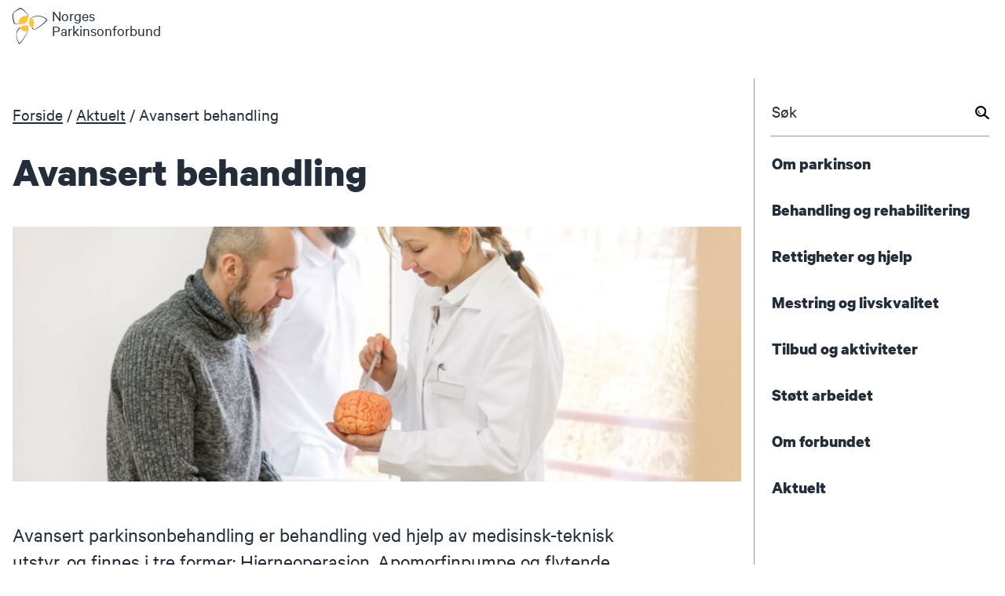

--- FILE ---
content_type: text/html; charset=UTF-8
request_url: https://parkinson.no/aktuelt/avansert-behandling
body_size: 3815
content:
    <!DOCTYPE html>
<html lang="nb">
<head>
    <meta charset="utf-8">
    <meta name="viewport" content="initial-scale=1">
    <title>Avansert behandling - Norges Parkinsonforbund</title>
    <script>
window.ga=window.ga||function(){(ga.q=ga.q||[]).push(arguments)};ga.l=+new Date;
ga('create', 'UA-2084848-1', 'auto');
ga('send', 'pageview');
</script>
<script async src='https://www.google-analytics.com/analytics.js'></script>
    <!-- Facebook Pixel Code -->
<script>
  !function(f,b,e,v,n,t,s)
  {if(f.fbq)return;n=f.fbq=function(){n.callMethod?
  n.callMethod.apply(n,arguments):n.queue.push(arguments)};
  if(!f._fbq)f._fbq=n;n.push=n;n.loaded=!0;n.version='2.0';
  n.queue=[];t=b.createElement(e);t.async=!0;
  t.src=v;s=b.getElementsByTagName(e)[0];
  s.parentNode.insertBefore(t,s)}(window, document,'script',
  'https://connect.facebook.net/en_US/fbevents.js');
  fbq('init', '240239954648689');
  fbq('track', 'PageView');
</script>
<!-- End Facebook Pixel Code -->
    <link rel="stylesheet" href="/resources/main-178b073594.css">
            <meta property="og:url" content="https://parkinson.no/aktuelt/avansert-behandling">
                    <meta property="og:title" content="Avansert behandling">
                            <meta property="og:description" content="Avansert parkinsonbehandling er behandling ved hjelp av medisinsk-teknisk utstyr, og finnes i tre former: Hjerneoperasjon, Apomorfinpumpe og flytende levodopa. Det kan være aktuelt dersom effekten av vanlige medikamenter ikke er god nok.">
                                                        <meta property="og:image" content="https://media.parkinson.no/assets/article_images/Parkinsonposten/_1000x350_crop_center-center_none/hjerneforklaring-shutterstock_588146372.jpg">
            </head>
<body>
    <!-- Facebook Pixel Code -->
<noscript>
  <img height="1" width="1" style="display:none" alt=""
       src="https://www.facebook.com/tr?id=2156983924591207&ev=PageView&noscript=1"/>
</noscript>
<!-- End Facebook Pixel Code -->
    <a href="#hovedinnhold" class="button button--jump-to-main">
        Hopp til hovedinnhold
    </a>
    <div class="l-above-footer">
        <div class="l-above-footer__menu-toggle">
            <button type="button" class="menu-toggle js-menu-toggle"
        data-target="main-menu" data-hidetext="Skjul meny">
    Vis meny
</button>
        </div>
        <div class="l-above-footer__menu" id="main-menu">
            

<nav class="main-menu">
    <div class="js-sticky-placeholder">
        <div class="main-menu__content js-sticky">
            <h2 class="main-menu__heading">Hovedmeny</h2>
            <section class="main-menu__search-section">
                <h3 class="main-menu__search-heading">
                    Søk
                </h3>
                <form action="https://parkinson.no/søk">
                    <input type="search" name="q" class="main-menu__search-field" required>
                    <button class="main-menu__search-button">
                        <img class="main-menu__search-icon"
                             alt="Søk"
                             src="/resources/images/search-612ca61738.svg">
                    </button>
                </form>
            </section>
                        <section class="main-menu__section">
        <h3 class="main-menu__section-heading">
            <a class="main-menu__section-link" href="https://parkinson.no/om-parkinson">
                Om parkinson
            </a>
        </h3>
            </section>

                        <section class="main-menu__section">
        <h3 class="main-menu__section-heading">
            <a class="main-menu__section-link" href="https://parkinson.no/behandling-og-rehabilitering">
                Behandling og rehabilitering
            </a>
        </h3>
            </section>

                        <section class="main-menu__section">
        <h3 class="main-menu__section-heading">
            <a class="main-menu__section-link" href="https://parkinson.no/rettigheter-og-hjelp">
                Rettigheter og hjelp
            </a>
        </h3>
            </section>

                        <section class="main-menu__section">
        <h3 class="main-menu__section-heading">
            <a class="main-menu__section-link" href="https://parkinson.no/mestring-og-livskvalitet">
                Mestring og livskvalitet
            </a>
        </h3>
            </section>

                        <section class="main-menu__section">
        <h3 class="main-menu__section-heading">
            <a class="main-menu__section-link" href="https://parkinson.no/tilbud-og-aktiviteter">
                Tilbud og aktiviteter
            </a>
        </h3>
            </section>

                        <section class="main-menu__section">
        <h3 class="main-menu__section-heading">
            <a class="main-menu__section-link" href="https://parkinson.no/stott-arbeidet">
                Støtt arbeidet
            </a>
        </h3>
            </section>

                        <section class="main-menu__section">
        <h3 class="main-menu__section-heading">
            <a class="main-menu__section-link" href="https://parkinson.no/om-forbundet">
                Om forbundet
            </a>
        </h3>
            </section>

                        <section class="main-menu__section">
        <h3 class="main-menu__section-heading">
            <a class="main-menu__section-link" href="https://parkinson.no/aktuelt">
                Aktuelt
            </a>
        </h3>
                                            </section>

        </div>
    </div>
</nav>
        </div>
        <div class="l-above-footer__main-container">
            <div class="l-wrapper l-wrapper--beside-menu">
                <div class="l-above-footer__header">
                    <header class="site-header">
    <a href="/" class="site-header__logo">Norges Parkinsonforbund</a>
</header>
                </div>
                                                                                    <nav class="breadcrumb">
    <h2 class="breadcrumb__heading">
        Brødsmulesti
    </h2>
    <ol class="breadcrumb__list" itemscope itemtype="http://schema.org/BreadcrumbList">
                                                                                                                                                     <li class="breadcrumb__item" itemprop="itemListElement" itemscope itemtype="http://schema.org/ListItem">
                                            <a class="breadcrumb__link" itemprop="item" href="https://parkinson.no/" rel="v:url">
                            <span itemprop="name">Forside</span>
                        </a>
                        <meta itemprop="position" content="1">
                                    </li>
                                                                                                         <li class="breadcrumb__item" itemprop="itemListElement" itemscope itemtype="http://schema.org/ListItem">
                                            <a class="breadcrumb__link" itemprop="item" href="https://parkinson.no/aktuelt" rel="v:url">
                            <span itemprop="name">Aktuelt</span>
                        </a>
                        <meta itemprop="position" content="2">
                                    </li>
                                                                                                         <li class="breadcrumb__item" itemprop="itemListElement" itemscope itemtype="http://schema.org/ListItem">
                                            Avansert behandling
                                    </li>
                        </ol>
</nav>
                                <main id="hovedinnhold" class="l-above-footer__main">
                        <div class="l-article">
        <div class="l-article__header">
            <div class="article-header">
    <h1 class="article-header__heading">
        Avansert behandling
    </h1>
            <figure class="article-header__figure">
            <img class="article-header__image"
                src="https://media.parkinson.no/assets/article_images/Parkinsonposten/_1000x350_crop_center-center_none/hjerneforklaring-shutterstock_588146372.jpg"
                alt="">
        </figure>
                <p class="article-header__lead">
            Avansert parkinsonbehandling er behandling ved hjelp av medisinsk-teknisk utstyr, og finnes i tre former: Hjerneoperasjon, Apomorfinpumpe og flytende levodopa. Det kan være aktuelt dersom effekten av vanlige medikamenter ikke er god nok.
        </p>
    </div>
        </div>
        <div class="l-article__main">
                                        <div class="l-article__block l-article__block--text">
            <div class="body-text"><p>Mange med Parkinsons sykdom har svært god effekt av vanlige medikamenter i mange år. Men dessverre opplever mange over tid at effekten av hver medikamentdose varer kortere, og at de får økende parkinsonplager med stivhet og eventuelt skjelving på slutten av virketiden for hver dose og før neste dose har begynt å virke. Dette kalles doseavhengig forverring, eller «wearing off». </p>
<p>I begynnelsen kan dette bedres ved å ta medisiner med kortere mellomrom. Men samtidig er det mange som blir mer følsomme for medisindosene, og som kan få ufrivillige bevegelser (dyskinesier) når mengden av medisiner i blodet er på det høyeste etter hver dose. </p>
<p>Derfor er det ikke uvanlig å oppleve svingninger der man flere ganger om dagen veksler mellom å være stiv og eventuelt skjelven («off») og å være godt bevegelig («on»), men da ofte med ufrivillige bevegelser. Hvis disse svingningene ikke kan bedres ved å justere antallet tablettdoser, for eksempel til minst fem doser hver dag, kan det vurderes om det er behov for avansert behandling.</p>
<p><strong>Avansert parkinsonbehandling (eller behandling ved hjelp av medisinsk-teknisk utstyr) er vanlig i tre forskjellige former: </strong></p>
<ul><li>Pumpebehandling med <strong>flytende levodopa</strong> til tynntarmen</li><li>Pumpebehandling med dopaminagonisten <strong>apomorfin </strong>inn i underhuden</li><li><strong>Dyp hjernestimulering</strong> (DBS) med elektroder operert inn i hjernen </li></ul><p>Dyp hjernestimulering kan bare utføres på Rikshospitalet og St. Olavs Hospital. Pumpebehandlinger kan startes ved de fleste nevrologiske avdelinger rundt om i landet. <br /></p></div>
        </div>
                <div class="l-article__block">
                        <a class="page-link page-link--small" href="https://parkinson.no/aktuelt/avansert-behandling-flytende-levodopa">
        Avansert behandling: Flytende levodopa
    </a>
        </div>
                <div class="l-article__block">
                        <a class="page-link page-link--small" href="https://parkinson.no/aktuelt/avansert-behandling-apomorfinpumpe">
        Avansert behandling: Apomorfinpumpe
    </a>
        </div>
                <div class="l-article__block">
                        <a class="page-link page-link--small" href="https://parkinson.no/aktuelt/avansert-behandling-hjerneoperasjonen-dbs">
        Avansert behandling: Hjerneoperasjonen DBS
    </a>
        </div>
                <div class="l-article__block">
                        <a class="page-link page-link--small" href="https://parkinson.no/behandling-og-rehabilitering/avansert-behandling">
        Les mer om avansert behandling
    </a>
        </div>
                                        <div class="l-article__block">
                        <p>Denne artikkelen var sist oppdatert 13.10.2021</p>
                    </div>
                                                    <div class="l-article__block">
                        
<aside class="author">
    <h2 class="author__heading">
        Denne artikkelen er kvalitetssikret av
    </h2>
            <figure  class="author__figure">
            <img class="author__image" src="https://media.parkinson.no/assets/person_images/_100x100_crop_center-center_none/Espen-Dietrichs-bilde-tatt-av-anders-leines-3.jpg" alt="">
        </figure>
        <div class="author__info">
        <p class="author__name">
            <strong>Espen Dietrichs</strong>
        </p>
                    <p class="author__title">
                Professor i nevrologi  ved Universitetet i  Oslo og overlege ved  Nevrologisk avdeling  Oslo universitetssykehus.
            </p>
            </div>
</aside>
                    </div>
                                    </div>
    </div>
                </main>
            </div>
        </div>
    </div>
        <footer class="site-footer">
    <div class="l-wrapper">
        <section>
            <h2 class="site-footer__social-header">
                Følg oss
            </h2>
            <ul class="site-footer__social-list">
                                                                                <li class="site-footer__social-item">
                            <a href="https://www.facebook.com/NorgesParkinsonforbund" class="social-link social-link--facebook">
    Facebook
</a>
                        </li>
                                                                                                                                                            <li class="site-footer__social-item">
                            <a href="https://www.instagram.com/norgesparkinsonforbund/" class="social-link social-link--instagram">
    Instagram
</a>
                        </li>
                                                                                                    <li class="site-footer__social-item">
                            <a href="https://www.youtube.com/channel/UCi4nmj6sZJ4uwmjj3RU2aGA" class="social-link social-link--youtube">
    YouTube
</a>
                        </li>
                                                                                                    <li class="site-footer__social-item">
                            <a href="https://vimeo.com/norgesparkinsonforbund" class="social-link social-link--vimeo">
    Vimeo
</a>
                        </li>
                                                                                                    <li class="site-footer__social-item">
                            <a href="https://www.linkedin.com/company/22825085/admin/feed/posts/" class="social-link social-link--linkedin">
    LinkedIn
</a>
                        </li>
                                                </ul>
        </section>
        <section>
            <h2 class="site-footer__contact-info-header">
                Kontaktinfo
            </h2>
            <address class="site-footer__contact-info">
                                    <div class="site-footer__physical-address">
                                                    Norges Parkinsonforbund
                                                            <br>
                                                                                Hjernehuset
                                                            <br>
                                                                                Storgata 33, oppgang A
                                                            <br>
                                                                                0184 Oslo
                                                                        </div>
                                <div class="site-footer__remote-contact">
                                            <p class="site-footer__phone">
                            Telefon: +47 22 00 83 00 - man kl. 10:30-14:00, tir-fre kl. 09:00-14:00.
                        </p>
                                                                <p class="site-footer__email">
                            E-post: 
                            <a href="mailto:post@parkinson.no" class="site-footer__email-link">
                                post@parkinson.no
                            </a>
                        </p>
                                    </div>
            </address>
        </section>
        <p class="site-footer__cookie-info">
            <a href="https://parkinson.no/cookies">Cookies/informasjonskapsler brukt på parkinson.no</a>
        </p>
    </div>
</footer>
    <script>
        window.Strings = {
            formValidationMissing: 'Vennligst oppgi {label}',
            formValidationInvalid: 'Ugyldig {label}',
            formValidationSummary: 'Kunne ikke sende inn skjemaet. Sjekk at feltene er fylt ut riktig.',
            formValidationSummaryDate: ' Prøv å skrive dato som år-mnd-dag, f.eks. 2000-12-29.'
        };
    </script>
    <script src="/resources/script-4237731c37.js"></script>
    <script src="https://js.stripe.com/v2/"></script>
</body>
</html>


--- FILE ---
content_type: text/css
request_url: https://parkinson.no/resources/main-178b073594.css
body_size: 8531
content:
.professional__name,html{font-family:Calibre,"Helvetica Neue",Helvetica,Arial,sans-serif}.accordion__button,select{background:0 0;font-weight:inherit}.button,a,select{color:inherit}.stardoc__grid.is-hidden,.stardoc__markup.is-hidden{display:none}.about-us::after,.accordion__button::after,.author::after,.l-above-footer::after,.l-article__main::after{content:""}.button:hover,button{cursor:pointer}*,:after,:before{box-sizing:border-box}html{font-size:22px;line-height:1.42;font-weight:400;quotes:"«" "»"}.button,.main-menu__search-field,button,select{font-family:inherit}body{background-color:#fff;color:#242e3a;margin:0}h1{font-size:52.8px;font-size:2.4rem;line-height:1;margin:22px 0;margin:1rem 0}h2{font-size:30.8px;font-size:1.4rem;line-height:1.2;margin:52.8px 0 26.4px;margin:2.4rem 0 1.2rem}h3{font-size:26.4px;font-size:1.2rem;line-height:1;margin:44px 0 5.5px;margin:2rem 0 .25rem}p{margin:0 0 30px}address{font-style:normal}a{transition:all .1s linear}a:hover{text-decoration:none}a:focus{background-color:#eec543}a:active{opacity:.5}ol,ul{padding-left:22px;padding-left:1rem}select{font-size:inherit;border:2px solid #21bdbd;border-radius:0;padding:3px 10px 5px}select:focus{border-color:#242e3a}button{font-size:22px;font-size:1rem}@media (max-width:900px){h1,h2{margin-bottom:.5rem}h1{font-size:2rem}}@media (max-width:600px){html{font-size:18px}}@font-face{font-family:Calibre;font-style:normal;font-weight:400;src:url(/resources/files/CalibreWeb-Regular.woff) format("woff")}@font-face{font-family:Calibre;font-style:italic;font-weight:400;src:url(/resources/files/CalibreWeb-RegularItalic.woff) format("woff")}@font-face{font-family:Calibre;font-style:normal;font-weight:500;src:url(/resources/files/CalibreWeb-Medium.woff) format("woff")}@font-face{font-family:Calibre;font-style:italic;font-weight:500;src:url(/resources/files/CalibreWeb-MediumItalic.woff) format("woff")}@font-face{font-family:Calibre;font-style:normal;font-weight:700;src:url(/resources/files/CalibreWeb-Bold.woff) format("woff")}@font-face{font-family:Calibre;font-style:italic;font-weight:700;src:url(/resources/files/CalibreWeb-BoldItalic.woff) format("woff")}.stardoc__category{border:2px solid #eec543;padding:20px}.stardoc__heading{border:2px solid #188282;padding:10px 20px}.stardoc__subheading{border:1px solid #21bdbd;padding:5px 20px}.stardoc__description{font-weight:400}.stardoc__example-wrapper{margin:0 -10px}.stardoc__example{padding:0 10px}.stardoc__example--fullwidth{padding:0}.stardoc__example--12{width:99.99996%}.stardoc__example--11{width:91.66663%}.stardoc__example--10{width:83.3333%}.stardoc__example--9{width:74.99997%}.stardoc__example--8{width:66.66664%}.stardoc__example--7{width:58.33331%}.stardoc__example--6{width:49.99998%}.stardoc__example--5{width:41.66665%}.stardoc__example--4{width:33.33332%}.stardoc__example--3{width:24.99999%}.stardoc__example--2{width:16.66666%}.stardoc__example--1{width:8.33333%}.stardoc__markup{font-size:16px}.stardoc__grid{bottom:0;left:6px;margin:0 30% 0 auto;max-width:1020px;opacity:.5;pointer-events:none;position:fixed;right:6px;top:0;z-index:1}.stardoc__grid__column{float:left;width:8.33333%;height:100vh;border-color:transparent;border-width:10px;border-style:none solid;box-shadow:inset 1px 0 0 0 #00f,inset -1px 0 0 0 #00f}.stardoc__build-tag{background:#add8e6;padding:2px;position:fixed;bottom:0;right:0}.l-above-footer::after{display:block;clear:both}.l-above-footer__menu-toggle{display:none}.l-above-footer__menu{width:25%;padding-left:2%;min-width:300px;float:right;border-left:1px solid #969696;margin-top:100px;margin-bottom:100px}.l-above-footer__menu[hidden]{display:block}.l-above-footer__header{margin-left:-50px}.l-above-footer__main{margin-bottom:60px;float:left;width:100%}@supports (display:flex){.l-above-footer{display:-ms-flexbox;display:flex;-ms-flex-direction:row-reverse;flex-direction:row-reverse;-ms-flex-pack:justify;justify-content:space-between}.l-above-footer__menu{-ms-flex:none;flex:none}.l-above-footer__main-container{width:70%}}@media (max-width:1540px){.l-above-footer__header{margin-left:0}}@media (max-width:1320px){.l-above-footer__menu{padding-left:0}@supports (display:flex){.l-above-footer__main-container{width:100%}}}@media (max-width:1220px){.stardoc__grid{margin-right:auto}.l-above-footer{display:block}.l-above-footer__menu-toggle{display:block;float:right;margin-right:20px;position:relative;z-index:1}.l-above-footer__menu{width:auto;float:none;margin-right:0;clear:right}.l-above-footer__menu[hidden]{display:none}}@media (max-width:600px){.l-above-footer__menu-toggle{float:none;margin-right:0}}.l-article{margin:0 -10px}.l-article__header{padding:0 10px}.l-article__main::after{display:block;clear:right}.l-article__block{width:66.66667%;padding:0 10px}.l-article__breakout{margin-left:-30px;margin-right:-30px}.l-article__aside{float:right;width:33.33333%;padding:0 10px;margin:22px 0;margin:1rem 0;margin-right:-30px}.l-article__fullwidth{width:100%;padding:0 10px;clear:right}@media (max-width:1540px){.l-article__breakout{margin-left:-10px;margin-right:-10px}.l-article__aside{margin-right:0}}@media (max-width:900px){.l-article__block{width:auto;clear:right}.l-article__block--text{clear:none}.l-article__aside{width:50%}}@media (max-width:600px){.l-article__aside{float:none;width:auto}}.l-search-section{margin:44px 0;margin:2rem 0}.l-search-section__heading{position:absolute;width:1px;height:1px;clip:rect(1px,1px,1px,1px)}.l-wrapper{max-width:1032px;margin:0 30% 0 auto;padding:0 16px}@supports (display:flex){.l-wrapper--beside-menu{margin-right:0}}@media (max-width:1220px){.l-wrapper{margin-right:auto}.l-wrapper--beside-menu{width:auto}}.about-us{margin:0 -10px 44px;margin:0 -10px 2rem}.about-us::after{display:block;clear:left}.about-us__facebook,.about-us__heading{padding:0 10px}.about-us__section{float:left;width:50%;padding:0 10px}.about-us__subheading{font-size:22px;font-size:1rem;margin:0}.about-us__item{margin:0}@media (max-width:900px){.about-us__section{float:none;width:auto;margin-top:1rem}}.accordion{margin:22px 0;margin:1rem 0;border:2px solid #eec543}.accordion__heading{margin:0}.accordion__button{display:block;width:100%;border:none;text-align:left;padding:11px 39.6px 11px 28px;padding:.5rem 1.8rem .5rem 28px;position:relative}.accordion__button::after{border-color:#21bdbd transparent transparent;border-style:solid;border-width:13.2px 6.6px;border-width:.6rem .3rem;position:absolute;top:15.4px;top:.7rem;right:13.2px;right:.6rem}.accordion.is-expanded{border-color:#21bdbd}.accordion.is-expanded .accordion__button::after{border-color:transparent transparent #21bdbd;margin-top:-13.2px;margin-top:-.6rem}.accordion__body{margin:11px 30px 44px;margin:.5rem 30px 2rem}.article-header{margin-bottom:66px;margin-bottom:3rem}.article-header__heading{margin-bottom:44px;margin-bottom:2rem}.article-header--front .article-header__heading{position:absolute;width:1px;height:1px;clip:rect(1px,1px,1px,1px)}.article-header__lead{font-size:26.4px;font-size:1.2rem;line-height:1.3;margin:0 0 44px;margin:0 0 2rem;width:83.33333%}@media (max-width:900px){.article-header__lead{width:100%}}.article-header__figure{margin:0 0 44px;margin:0 0 2rem}.article-header__image{max-width:100%}.author{margin:66px 0 44px;margin:3rem 0 2rem;border-width:2px;border-color:#eec543;border-style:solid none;padding:11px 0 22px;padding:.5rem 0 1rem}.author::after{display:block;clear:left}.author__heading{font-size:inherit;line-height:inherit;font-weight:inherit;margin:0 0 11px;margin:0 0 .5rem}.author__figure{float:left;width:100px;margin:0}.author__image{width:100px;height:100px;border-radius:50%}.author__info{padding-left:120px}.author__name{font-size:22px;font-size:1rem;margin:22px 0 0;margin:1rem 0 0}.author__title{margin:0}.body-text ol>li,.body-text ul>li{list-style:none;position:relative}.body-text ul>li::before{content:"• ";color:#eec543;position:absolute;top:0;left:0;margin-left:-22px;margin-left:-1rem;font-size:30.8px;font-size:1.4rem;line-height:1}.body-text ol{counter-reset:list}.body-text ol>li::before{counter-increment:list;content:counter(list);font-weight:700;position:absolute;top:0;left:-1em;color:#21bdbd}.branch-list{font-size:0;margin:0 -10px}.branch-list__region{font-size:22px;font-size:1rem;display:inline-block;width:33.33333%;padding:0 10px;vertical-align:top}.branch-list__region[hidden]{display:none}.branch-list__heading{margin-bottom:0}@media (max-width:900px){.branch-list__region{width:50%}}@media (max-width:600px){.branch-list__region{width:100%}}.breadcrumb{font-weight:400}.breadcrumb__heading{position:absolute;width:1px;height:1px;clip:rect(1px,1px,1px,1px)}.breadcrumb__list{padding:0;margin:0 0 10px}.breadcrumb__item{list-style:none;display:inline-block}.breadcrumb__item:nth-child(n+2)::before{content:"/"}.button--toggle::before,.cart-summary::after,.checkbox__text::before{content:""}.button{font-size:22px;font-size:1rem;line-height:inherit;font-weight:inherit;text-decoration:none;background:#eec543;border:none;display:inline-block;padding:10px 20px;min-width:200px;margin:20px 0;transition:all .1s ease-in-out;text-align:center;transform:translateY(0)}.button:focus,.button:hover{outline:0;box-shadow:0 3px 0 rgba(24,130,130,.5);transform:translateY(-3px)}.button:active{transform:translateY(0);box-shadow:none;opacity:1}.button--jump-to-main{position:absolute;margin:0;top:-200px;left:0}.button--jump-to-main:focus{top:0}.button--secondary{background:#21bdbd;min-width:0}.button--secondary:focus,.button--secondary:hover{box-shadow:0 3px 0 #eec543}.button--submit{padding-left:10px;text-align:left}.button[disabled],.button[disabled]:active{opacity:.5}.button[disabled]:hover{transform:translateY(0);box-shadow:none;cursor:auto}.button--toggle{background:0 0;padding:0;text-align:left}.button--toggle::before{float:left;background:url(data:image/svg+xml;charset=utf-8,%3Csvg%20xmlns%3D%22http%3A%2F%2Fwww.w3.org%2F2000%2Fsvg%22%20viewBox%3D%220%200%2024%2018%22%20width%3D%2224%22%20height%3D%2218%22%3E%3Cpath%20fill%3D%22none%22%20stroke%3D%22%23000%22%20stroke-width%3D%224%22%20d%3D%22M1.65-1.1L12%2014.38%2022.35-1.1%22%2F%3E%3C%2Fsvg%3E) center 60% no-repeat #eec543;background-size:40% 30%;width:34px;height:34px;margin-right:10px;border-radius:50%;transition:transform .5s cubic-bezier(.19,1,.22,1)}.button--toggle:focus,.button--toggle:hover{box-shadow:none;transform:none;text-decoration:underline}.button--toggle.is-expanded::before{transform:rotate(-180deg)}.button--hidden{display:none}@media (max-width:600px){.button{min-width:0}.button--toggle::before{width:28px;height:28px}}.checkbox__box,.main-menu__heading,.radio__box,.site-footer__contact-info-header{height:1px;clip:rect(1px,1px,1px,1px)}.cart-summary{background:#e1f1eb;padding:22px 20px 0;padding:1rem 20px 0}.cart-summary::after{display:block;clear:left}.cart-summary__section{float:left;width:33.33333%;padding:0 10px}.cart-summary__heading{font-size:22px;font-size:1rem;margin:0}.cart-summary__entries{padding:0;margin:0 0 22px;margin:0 0 1rem}.cart-summary__entry{list-style:none}.cart-summary__sum{font-size:26.4px;font-size:1.2rem;font-weight:700;margin:0}.cart-summary__checkout{margin-bottom:0}@media (max-width:1540px){.cart-summary{padding-left:0;padding-right:0}}@media (max-width:900px){.cart-summary__section{width:50%}}@media (max-width:600px){.cart-summary__section{width:100%}}.cart{background:#e1f1eb;padding:22px 30px 0;padding:1rem 30px 0}.cart__contents{border-collapse:collapse}.cart__column-heading,.cart__data-cell{text-align:left;padding:11px 11px 0 0;padding:.5rem .5rem 0 0}.cart__data-cell--count{width:88px;width:4rem}.cart__total{font-weight:700;margin:22px 0;margin:1rem 0}@media (max-width:1540px){.cart{padding-left:10px;padding-right:10px}}.checkbox{font-weight:400;position:relative;cursor:pointer}.checkbox__box{position:absolute;width:1px}.checkbox__text::before{display:inline-block;width:22px;width:1rem;height:22px;height:1rem;vertical-align:-4.4px;vertical-align:-.2rem;margin-right:11px;margin-right:.5rem;border:2px solid #21bdbd;padding:4.4px;padding:.2rem;background-clip:content-box}.fact-box__list-item::before,.ul>li::before{content:"• "}.checkbox__box:checked+.checkbox__text::before{background-color:#242e3a}.checkbox__box:focus+.checkbox__text::before,.checkbox__box:hover+.checkbox__text::before{border-color:#242e3a}.contact-block{background-color:#e1f1eb;background-image:url(data:image/svg+xml;charset=utf-8,%3Csvg%20xmlns%3D%22http%3A%2F%2Fwww.w3.org%2F2000%2Fsvg%22%20viewBox%3D%220%200%2030%2027%22%3E%3Cpath%20d%3D%22M14.85%2026.99V27C.99%2019.36-.03%2011.44%200%208.94.03%206.44.61-.16%207.68%200c5.74.14%207.04%205%207.33%206.83.26-1.64%201.58-6.92%207.55-6.8C29.64.17%2030.04%206.88%2030%209.4c-.04%202.54-1.08%2010.46-15.15%2017.58z%22%20fill%3D%22%23E95171%22%20fill-rule%3D%22evenodd%22%2F%3E%3C%2Fsvg%3E);background-repeat:no-repeat;background-position:30px 1rem;background-size:30px 27px;padding:22px 22px 1px 70px;padding:1rem 1rem 1px 70px;margin:66px 0;margin:3rem 0}.contact-block__heading{margin-top:0}@media (max-width:1540px){.contact-block{background-position:10px 1rem;padding-left:50px}}.event-teaser{border:1px solid #242e3a;margin:22px 0;margin:1rem 0;display:-ms-flexbox;display:flex;-ms-flex-direction:row-reverse;flex-direction:row-reverse}.event-teaser[hidden],.form-block__fieldset--hidden>.form-block__legend{display:none}.event-teaser__main{width:75%;padding:22px 25% 22px 29px;padding:1rem 25% 1rem 29px;border-left:1px solid #242e3a}.event-teaser__heading,.event-teaser__lead{margin:0 0 11px;margin:0 0 .5rem}.event-teaser__figure{max-width:405px;margin:0 0 44px;margin:0 0 2rem}.event-teaser__image{width:100%;vertical-align:top}.event-teaser__data{width:25%;padding:22px 29px;padding:1rem 29px;background:#21bdbd}.event-teaser__area,.event-teaser__date,.event-teaser__location,.event-teaser__time{margin:0}@media (max-width:1540px){.event-teaser__data,.event-teaser__main{padding-left:10px;padding-right:10px}}@media (max-width:900px){.event-teaser{-ms-flex-direction:column-reverse;flex-direction:column-reverse}.event-teaser__main{width:100%;border-left:none;border-top:1px solid #242e3a}.event-teaser__data{width:100%;padding-right:25%}}.event-teaser--expanded{margin-bottom:0}.event-teaser--expanded .event-teaser__lead{font-size:26.4px;font-size:1.2rem;line-height:1.3;margin:66px 0 44px;margin:3rem 0 2rem}.fact-box{color:#242e3a;background:#fff;border:2px solid #eec543;border-radius:4px;padding:20px 20px 40px}.fact-box__heading{margin-top:0;margin-bottom:22px;margin-bottom:1rem}.fact-box__list{margin:0;padding-left:22px;padding-left:1rem}.fact-box__list-item{list-style:none;position:relative}.fact-box__list-item::before{color:#eec543;position:absolute;top:0;left:0;margin-left:-22px;margin-left:-1rem;font-size:30.8px;font-size:1.4rem;line-height:1}.image-block--portrait::after,.page-list__item::before,.peer::after,.professional__company::after{content:""}.filter-sentence{margin:44px 0 33px;margin:2rem 0 1.5rem}.filter-sentence__label{margin-right:11px;margin-right:.5rem}.filter-sentence__control{margin-right:11px;margin-right:.5rem;margin-bottom:11px;margin-bottom:.5rem}.form-block{border:2px solid #21bdbd;padding:22px 28px;padding:1rem 28px;margin-bottom:66px;margin-bottom:3rem}.form-block__heading{margin-top:0}.form-block__text{max-width:660px;max-width:30rem}.form-block__fieldset{margin:44px 0;margin:2rem 0;padding:0;border-style:solid none none;border-width:2px;border-color:#21bdbd}.form-block__fieldset .form-block__fieldset{border-top-style:none}.form-block__fieldset--hidden{margin:0;border:none}.form-block__legend{padding-left:0;padding-right:11px;padding-right:.5rem;font-weight:700}.form-block__pair{display:-ms-flexbox;display:flex}.form-block__field{margin:22px 0;margin:1rem 0}.form-block__pair .form-block__field{margin-right:22px;margin-right:1rem}.form-block__checkbox,.form-block__radios{margin:22px 0 22px -10px;margin:1rem 0 1rem -10px}.form-block__radios{border:none;padding:0}.form-block__radio-legend{font-weight:700}.form-block__errors{margin-bottom:0;color:#d93d1a}.form-block__label{display:block;font-weight:700}.form-block__control{display:inline-block;margin-left:-10px;width:100%;max-width:330px;max-width:15rem}.main-menu__content,.product-list__image,.product__image{max-width:100%}.form-block__appendage{padding-left:22px;padding-left:1rem}.form-block__control--short{width:132px;width:6rem}.form-block__postfix{display:inline-block;margin-left:20px}.form-block__submit{margin-left:-10px}@media (max-width:1540px){.form-block{padding:1rem 8px}.form-block__checkbox,.form-block__control,.form-block__radios,.form-block__submit{margin-left:0}}@media (max-width:600px){.form-block__pair{display:block}.form-block__pair .form-block__field{margin-right:0}}.image-block{margin:0 0 60px}.image-block__image{width:100%}.image-block__caption{color:#727272;font-style:italic}.image-block--small{margin-bottom:0}.image-block--portrait::after{display:block;clear:left}.image-block--portrait .image-block__image{float:left;width:50%;width:calc(50% - 10px)}.image-block--portrait .image-block__caption{float:left;width:50%;padding-left:20px}@media (max-width:600px){.image-block--portrait .image-block__image{float:none;width:auto;max-width:100%}.image-block--portrait .image-block__caption{float:none;width:auto;padding-left:0}}.image-block--fullwidth .image-block__caption{width:66.66667%}@media (max-width:900px){.image-block--fullwidth .image-block__caption{width:auto}}.main-menu{padding:20px;height:100%;position:relative;z-index:0}.main-menu__content{width:300px}.main-menu__content.is-sticky-to-top{position:fixed;top:0;max-width:calc(24% - 2 * 20px)}.main-menu__content.is-sticky-to-bottom{position:absolute;bottom:0}.main-menu__heading{position:absolute;width:1px}.main-menu__search-section{padding:11px 2.2px;padding:.5rem .1rem;border-bottom:1px solid #969696;position:relative;z-index:0}.main-menu__search-heading{margin-top:0;font-size:22px;font-size:1rem;font-weight:400;position:absolute;top:11px;top:.5rem;left:2.2px;left:.1rem;z-index:-1}.main-menu__search-field{font-size:22px;font-size:1rem;width:100%;background:0 0;border:none;padding:0 22px 0 0;padding:0 1rem 0 0}.main-menu__search-field:focus,.main-menu__search-field:valid{background:#fff}.main-menu__search-button{background:0 0;border:none;padding:0;position:absolute;top:11px;top:.5rem;right:0}.main-menu__search-button:focus,.menu-toggle{background:#eec543}.main-menu__search-icon{width:17.6px;width:.8rem;height:16.56px;height:.75294rem}.main-menu__section{padding:11px 2.2px;padding:.5rem .1rem}.main-menu__section-heading{font-size:22px;font-size:1rem;margin:11px 0 0;margin:.5rem 0 0}.main-menu__article-list{list-style:none;padding:0;margin:0;font-size:19.8px;font-size:.9rem}.main-menu__article-link,.main-menu__section-link{text-decoration:none;line-height:1.2}.main-menu__article-link:hover,.main-menu__section-link:hover{text-decoration:underline}.main-menu__article-link--current{font-weight:700}@media (max-width:1220px){.main-menu__content{width:100%}.main-menu__content.is-sticky-to-bottom,.main-menu__content.is-sticky-to-top{position:static;max-width:none}}.menu-toggle{border:none;padding:10px 20px 14px;border-radius:0 0 4px 4px}.menu-toggle:focus{background:#21bdbd}@media (max-width:600px){.menu-toggle{padding:6px 20px;text-align:right;width:100%}}.page-link-list{padding:0;margin:0 -10px;font-size:0}.page-link-list__item{font-size:22px;font-size:1rem;list-style:none;padding:0 10px;margin:0;display:inline-block;vertical-align:top;width:50%}@media (max-width:600px){.page-link-list__item{width:100%}}.page-link{display:block;background:rgba(238,197,67,.8);padding:10px 30px;margin-bottom:20px;border-radius:4px;font-size:26.4px;font-size:1.2rem;text-decoration:none;transition:background .2s ease-in-out}.page-link:focus,.page-link:hover{background:#21bdbd}@media (max-width:1540px){.page-link{padding:10px}}.page-link--small{padding:10px;font-size:22px;font-size:1rem;text-align:center}.page-list{margin:0 0 88px;margin:0 0 4rem;padding:0}.page-list__item{list-style:none;position:relative;padding-left:33px;padding-left:1.5rem;margin:0 0 44px;margin:0 0 2rem}.page-list__item::before{display:block;width:17.6px;width:.8rem;height:17.6px;height:.8rem;border-radius:50%;background:#eec543;position:absolute;top:6.6px;top:.3rem;left:0}.peer,.professional{border:2px solid #eec543}.page-list__link{font-size:26.4px;font-size:1.2rem;line-height:1}.page-list__lead{margin-top:11px;margin-top:.5rem}.page-teasers{font-size:0}.page-teasers__teaser{font-size:22px;font-size:1rem;width:33.33333%;display:inline-block;vertical-align:top;padding-right:40px;margin-bottom:66px;margin-bottom:3rem}.page-teasers__teaser[hidden]{display:none}.page-teasers__figure{margin:0 0 22px;margin:0 0 1rem}.page-teasers__image{width:100%}.page-teasers__heading{margin:0}.page-teasers__published-date{font-size:19.8px;font-size:.9rem;color:#969696;margin:0}.page-teasers__lead{margin:11px 0 0;margin:.5rem 0 0}@media (max-width:900px){.page-teasers__teaser{width:50%}}@media (max-width:600px){.page-teasers__teaser{width:100%}}.peer{margin:40px 0;border-radius:4px;padding:30px 25px 20px}.peer::after{display:block;clear:right}.peer__figure{float:right;width:200px;margin:0 0 20px 20px}.peer__image{width:200px;height:200px;border-radius:50%}.peer__name{margin:0}.peer__quote{border-top:2px solid #eec543;padding-top:20px;margin:20px 0;clear:right}@media (max-width:900px){.peer__figure{float:none;margin-left:0}}@media (max-width:600px){.peer{padding-left:20px}.peer__quote{margin-top:1rem}}.person-filter{padding-bottom:10px;border-bottom:2px solid #21bdbd;margin-bottom:10px}.person-filter__select-wrapper{margin:20px 0}.person-filter__help-toggler{background:#eec543;border:none;border-radius:50%;padding:2.2px;padding:.1rem;font-size:17.6px;font-size:.8rem;line-height:1;min-width:22px;min-width:1rem;vertical-align:2.2px;vertical-align:.1rem}.person-filter__help-toggler:focus{outline:0;box-shadow:0 0 0 2px #21bdbd}.person-filter__help{margin-left:27.5px;margin-left:1.25rem}.product-list{margin:44px -10px 66px;margin:2rem -10px 3rem;padding:0;font-size:0}.product-list__item{font-size:22px;font-size:1rem;display:inline-block;width:33.33333%;vertical-align:top;padding:0 10px;margin-bottom:44px;margin-bottom:2rem}.product-list__item[hidden]{display:none}.product-list__heading,.product-list__price{display:inline;margin:0}.product-list__figure{margin:0}.product-list__price{font-size:30.8px;font-size:1.4rem;font-weight:700}.product-list__summary{margin:0}@media (max-width:900px){.product-list__item{width:50%}}@media (max-width:600px){.product-list__item{width:100%}}.product{margin-bottom:66px;margin-bottom:3rem}.product__figure{margin:0}.product__price{font-size:30.8px;font-size:1.4rem;font-weight:700;margin:22px 0 0;margin:1rem 0 0}.professional{margin:40px 0;border-radius:4px;padding:20px 25px 0}.professional__header{margin-bottom:20px}.professional__name{margin:0;font-size:30.8px;font-size:1.4rem;line-height:1.2}.professional__title{font-style:italic;margin-bottom:20px}.professional__photo{float:right;margin:0 0 20px 20px}.professional__photo-image{border-radius:50%;max-width:220px}.professional__company{border-top:2px solid #eec543;padding-top:20px;clear:both;margin-bottom:20px}.professional__company::after{display:block;clear:right}.professional__logo{margin:20px 0 20px 20px;float:right}.professional__contact{margin:0}.professional__contact-header{font-size:22px;font-size:1rem;font-weight:700;padding-right:10px}.professional__section{margin-bottom:20px}.professional__subheader{font-size:22px;font-size:1rem;font-weight:700;margin:0}@media (max-width:900px){.professional__logo,.professional__photo{float:none;margin-left:0}}.professionals-list{margin:0;padding:0}.professionals-list__item{list-style:none;margin:40px 0}.quote{margin:0;padding-left:44px;padding-left:2rem;position:relative}.quote::before{content:"“";font-size:55px;font-size:2.5rem;line-height:1;color:#21bdbd;position:absolute;top:-4.4px;top:-.2rem;left:0}.quote__text{margin:0 0 20px;font-size:26.4px;font-size:1.2rem;line-height:1.2}.quote__citation{color:#727272}.quote__citation::before{content:"– "}.quote--standalone{margin-bottom:44px;margin-bottom:2rem}.radio{font-weight:400;position:relative;cursor:pointer}.radio__box{position:absolute;width:1px}.radio__text::before{content:"";display:inline-block;width:22px;width:1rem;height:22px;height:1rem;vertical-align:-4.4px;vertical-align:-.2rem;margin-right:11px;margin-right:.5rem;border:2px solid #21bdbd;border-radius:50%;padding:4.4px;padding:.2rem;background-clip:content-box}.radio__box:checked+.radio__text::before{background-color:#242e3a}.radio__box:focus+.radio__text::before,.radio__box:hover+.radio__text::before{border-color:#242e3a}.search-form{margin:22px 0;margin:1rem 0}.search-form__heading{display:inline;font-weight:400;margin:0}.search-form__input{font-family:inherit;font-size:inherit;font-weight:inherit;font-weight:700;padding:0;background:0 0;border:#242e3a;border-width:2px;border-style:none none solid;width:41.66667%}.search-form__edit,.search-form__search{background:0 0;border-width:3px;border-color:transparent;border-style:none none solid;padding:4.4px;padding:.2rem;vertical-align:bottom}.search-form__edit:focus,.search-form__search:focus{border-bottom-color:#21bdbd}.search-form__edit:active,.search-form__search:active{padding-bottom:2.2px;padding-bottom:.1rem}.search-form__edit-icon{width:30.8px;width:1.4rem;height:36.16px;height:1.64348rem;transform:rotate(90deg)}.search-form__search-icon{width:30.8px;width:1.4rem;height:28.99px;height:1.31765rem}@media (max-width:600px){.search-form{display:-ms-flexbox;display:flex}.search-form__input{width:100%}.search-form__label{display:block}}.site-footer{padding:40px 0 60px;background:#242e3a;color:#f3eae6;position:relative;z-index:0}.site-footer__email-link:focus,.social-link:focus{color:#242e3a}.site-footer__social-header{margin:0}.site-footer__social-list{margin:20px 0;padding:0}.site-footer__social-item{list-style:none;display:inline-block}.site-footer__contact-info-header{position:absolute;width:1px}.site-footer__contact-info{margin:0 -10px}.site-footer__contact-info:after{content:"";display:block;clear:left}.site-footer__physical-address,.site-footer__remote-contact{float:left;width:49.99998%;padding:0 10px;margin-bottom:70px}.site-footer__phone{margin-bottom:0}@media (max-width:900px){.site-footer__physical-address,.site-footer__remote-contact{width:100%}}.site-header{padding:10px 0;margin-bottom:66px;margin-bottom:3rem;position:relative}.site-header__logo{display:inline-block;text-decoration:none;max-width:220px;max-width:10rem;-webkit-hyphens:none;-ms-hyphens:none;hyphens:none;font-size:19.8px;font-size:.9rem;line-height:1}.site-header__logo::before{content:url(data:image/svg+xml;charset=utf-8,%3Csvg%20xmlns%3D%22http%3A%2F%2Fwww.w3.org%2F2000%2Fsvg%22%20viewBox%3D%220%200%2048%2050%22%3E%3Cg%20fill-rule%3D%22nonzero%22%20fill%3D%22none%22%3E%3Cpath%20d%3D%22M11.11.22C8.68.37%201.36%205.9.8%207.03c-.6%201.17-1.05%208.01.37%2012.36.33%201.02.57%201.76.8%202.04.19.26%201.22.58%201.55.67.33.09%202%20.65%204.58.76l.4-.02h.19l-.02-.2A10.34%2010.34%200%200%201%2020.14%2011.5l1.62.28s-.15-2.16-1.22-3.57C20.08%207.6%2013.57.1%2011.1.22zm-6.9%2021.53c-1.32-.52-1.47-1.08-1.51-1.19a12.5%2012.5%200%200%201-.73-1.9C.8%2014.48.77%208.23%201.27%207.27c.6-1.17%207.63-5.75%209.84-5.88%202.26-.13%208.62%206.4%209.12%207.05.57.65.72%201.78.83%202.51l.05.3-.95-.15c-5.7.78-10.4%203.53-11.09%209.33-.08.67-.85%201.34-.8%202.02h-.18c-2.48-.1-3.88-.7-3.88-.7zM35.73%2011c-3.4-.03-7.57%201.27-9.54%202.2l-.28.15-.07.05-.42.47.14.11c2.67%202.34%204.05%205.63%203.68%208.81A10.2%2010.2%200%200%201%2027%2028.07l-.1.13.12.15c1.23.94%202.28%201.76%203.47%201.84%201%20.07%2016.46-9.54%2017.47-13.26l.02-.11c.1-1.37-5.68-5.72-12.25-5.82zm-.11.6c6.11.15%2011.5%204.18%2011.24%205.17-.85%203.25-14.73%2012.47-16.26%2012.9-.13.05-.27-.02-.33-.04-1.1-.34-1.9-1.3-2.65-2.25%201.22-1.54%201.05-2.68%201.27-4.63.37-3.25-.24-6.52-2.92-8.92l.13-.17a24.93%2024.93%200%200%201%209.52-2.06zM10.04%2027.16l-.72.59c-5.33%204.57-5.57%2011.9-.73%2021.56.22.34.4.4.57.47.11.05.33%200%20.62-.15C12.58%2048.3%2020%2035.7%2021.35%2031.86l.1-.32-.32.06a10.35%2010.35%200%200%201-10.8-4.4l-.12-.14-.17.1zM8.96%2048.38c-2.34-4.68-3.5-8.08-3.44-11.54.07-3.61%202.1-6.34%204.76-8.61l.55-.46c1.97%202.84%204.51%204.37%208%204.42.68%200%201.38-.07%202.06-.18-1.73%204.53-8.77%2015.4-11.11%2016.54-.46.2-.6.2-.82-.17z%22%20fill%3D%22%23000%22%2F%3E%3Cpath%20d%3D%22M20.34%2018.553c2.02-5.05%201.36-7.3%201.36-7.33a10.87%2010.87%200%200%200-13.52%209.23c-.1.74-.05%201.69.02%202.4a36.7%2036.7%200%200%200%206.22-.6c3.05-.52%204.96-1.4%205.92-3.7zm5.85-5.35a4.18%204.18%200%200%200-1.88%201.54c-1.4%201.99-3.58%208.9%203%2013.83a10.89%2010.89%200%200%200%202.45-5.72c.4-3.96-1.55-8.33-3.57-9.65zm-7.25%2010.82c-4.25-.1-7.37%201.93-9.16%203.34a11%2011%200%200%200%2011.48%204.74c.02-.05%203.57-7.93-2.32-8.08z%22%20fill%3D%22%23FCC440%22%2F%3E%3C%2Fg%3E%3C%2Fsvg%3E);float:left;width:44px;height:44px;margin-right:6px}.social-link{display:block;padding:4.4px 44px 20px 52.8px;padding:.2rem 2rem 20px 2.4rem;background:top left no-repeat;background-size:2rem 2rem}.social-link--facebook{background-image:url(data:image/svg+xml;charset=utf-8,%3Csvg%20viewBox%3D%220%200%2048%2048%22%20xmlns%3D%22http%3A%2F%2Fwww.w3.org%2F2000%2Fsvg%22%3E%3Ccircle%20cx%3D%2224%22%20cy%3D%2224%22%20fill%3D%22%23eec543%22%20r%3D%2224%22%2F%3E%3Cpath%20d%3D%22M29.9%2019.5h-4v-2.6c0-1%20.7-1.2%201.1-1.2h2.8v-4.4h-3.9c-4.4%200-5.3%203.3-5.3%205.3v2.9h-2.5V24h2.5v12.7h5.3V24h3.6l.4-4.5z%22%20fill%3D%22%23182A38%22%2F%3E%3C%2Fsvg%3E)}.social-link--twitter{background-image:url(data:image/svg+xml;charset=utf-8,%3Csvg%20viewBox%3D%220%200%2048%2048%22%20xmlns%3D%22http%3A%2F%2Fwww.w3.org%2F2000%2Fsvg%22%3E%3Ccircle%20cx%3D%2224%22%20cy%3D%2224%22%20fill%3D%22%23eec543%22%20r%3D%2224%22%2F%3E%3Cpath%20d%3D%22M36.8%2015.4c-.9.5-2%20.8-3%20.9%201.1-.7%201.9-1.8%202.3-3.1-1%20.6-2.1%201.1-3.4%201.4-1-1.1-2.3-1.8-3.8-1.8-2.9%200-5.3%202.5-5.3%205.7%200%20.4%200%20.9.1%201.3-4.4-.2-8.3-2.5-10.9-5.9-.5.8-.7%201.8-.7%202.9%200%202%20.9%203.7%202.3%204.7-.9%200-1.7-.3-2.4-.7v.1c0%202.7%201.8%205%204.2%205.6-.4.1-.9.2-1.4.2-.3%200-.7%200-1-.1.7%202.3%202.6%203.9%204.9%203.9-1.8%201.5-4.1%202.4-6.5%202.4-.4%200-.8%200-1.3-.1%202.3%201.6%205.1%202.6%208.1%202.6%209.7%200%2015-8.6%2015-16.1v-.7c1.2-1%202.1-2%202.8-3.2z%22%20fill%3D%22%23182A38%22%2F%3E%3C%2Fsvg%3E)}.social-link--instagram{background-image:url(data:image/svg+xml;charset=utf-8,%3Csvg%20viewBox%3D%220%200%2048%2048%22%20xmlns%3D%22http%3A%2F%2Fwww.w3.org%2F2000%2Fsvg%22%3E%3Ccircle%20cx%3D%2224%22%20cy%3D%2224%22%20fill%3D%22%23eec543%22%20r%3D%2224%22%2F%3E%3Cpath%20d%3D%22M31.2%2012.3H16.8c-2.5%200-4.5%202-4.5%204.5V31.2c0%202.5%202%204.5%204.5%204.5h14.4c2.5%200%204.5-2%204.5-4.5V16.8c0-2.5-2-4.5-4.5-4.5zm1.3%202.7h.5v4h-4v-4h3.5zm-11.8%206.6c.7-1%202-1.7%203.3-1.7s2.6.7%203.3%201.7c.5.7.8%201.5.8%202.4%200%202.3-1.9%204.1-4.1%204.1s-4.1-1.8-4.1-4.1c0-.9.3-1.7.8-2.4zm12.7%209.6c0%201.2-1%202.2-2.2%202.2H16.8c-1.2%200-2.2-1-2.2-2.2v-9.6h3.5c-.3.7-.5%201.6-.5%202.4%200%203.5%202.9%206.4%206.4%206.4%203.5%200%206.4-2.9%206.4-6.4%200-.8-.2-1.7-.5-2.4h3.5v9.6z%22%20fill%3D%22%23182A38%22%2F%3E%3C%2Fsvg%3E)}.social-link--youtube{background-image:url(data:image/svg+xml;charset=utf-8,%3Csvg%20viewBox%3D%220%200%2048%2048%22%20xmlns%3D%22http%3A%2F%2Fwww.w3.org%2F2000%2Fsvg%22%3E%3Ccircle%20cx%3D%2224%22%20cy%3D%2224%22%20fill%3D%22%23eec543%22%20r%3D%2224%22%2F%3E%3Cpath%20d%3D%22M35.2%2018.5c0-.1%200-.2-.1-.3v-.1c-.3-.9-1.1-1.5-2.1-1.5h.2S29.3%2016%2024%2016c-5.2%200-9.2.6-9.2.6h.2c-1%200-1.8.6-2.1%201.5v.1c0%20.1%200%20.2-.1.3-.1%201-.4%203.1-.4%205.5s.3%204.5.4%205.5c0%20.1%200%20.2.1.3v.1c.3.9%201.1%201.5%202.1%201.5h-.2s3.9.6%209.2.6c5.2%200%209.2-.6%209.2-.6H33c1%200%201.8-.6%202.1-1.5v-.1c0-.1%200-.2.1-.3.1-1%20.4-3.1.4-5.5s-.2-4.5-.4-5.5zm-7.8%206l-4.7%203.4c-.1.1-.2.1-.3.1-.1%200-.2%200-.3-.1-.2-.1-.3-.3-.3-.5v-6.8c0-.2.1-.4.3-.5.2-.1.4-.1.6%200l4.7%203.4c.1.1.2.3.2.5.1.2%200%20.4-.2.5z%22%20fill%3D%22%23182A38%22%2F%3E%3C%2Fsvg%3E)}.social-link--vimeo{background-image:url(data:image/svg+xml;charset=utf-8,%3Csvg%20viewBox%3D%220%200%2048%2048%22%20xmlns%3D%22http%3A%2F%2Fwww.w3.org%2F2000%2Fsvg%22%3E%3Ccircle%20cx%3D%2224%22%20cy%3D%2224%22%20fill%3D%22%23eec543%22%20r%3D%2224%22%2F%3E%3Cpath%20d%3D%22M35.9%2018.5c-.1%202.3-1.8%205.5-4.9%209.5-3.2%204.2-6%206.3-8.2%206.3-1.4%200-2.6-1.3-3.5-3.8-.6-2.3-1.3-4.7-1.9-7-.7-2.6-1.5-3.8-2.3-3.8-.2%200-.8.4-1.9%201.1l-1.1-1.4c1.2-1%202.3-2.1%203.5-3.1%201.6-1.4%202.7-2.1%203.5-2.1%201.8-.2%203%201.1%203.4%203.8.5%202.9.8%204.7%201%205.4.5%202.4%201.1%203.6%201.8%203.6.5%200%201.2-.8%202.2-2.3%201-1.6%201.5-2.8%201.6-3.6.1-1.3-.4-2-1.6-2-.6%200-1.2.1-1.8.4%201.2-3.8%203.4-5.6%206.7-5.5%202.5-.2%203.6%201.4%203.5%204.5z%22%20fill%3D%22%23182A38%22%2F%3E%3C%2Fsvg%3E)}.social-link--linkedin{background-image:url('data:image/svg+xml;charset=utf-8,%3Csvg%20width%3D%2255.587%22%20height%3D%2255.587%22%20xmlns%3D%22http%3A%2F%2Fwww.w3.org%2F2000%2Fsvg%22%3E%3Ccircle%20cx%3D%2236.703%22%20cy%3D%2231.128%22%20r%3D%2227.793%22%20fill%3D%22%23eec543%22%20transform%3D%22translate(-8.91%20-3.334)%22%2F%3E%3Cpath%20data-name%3D%22Path%202520%22%20d%3D%22M36.414%2036.892h-3.66v-6.039c0-1.44-.025-3.293-1.904-3.293-1.907%200-2.198%201.569-2.198%203.189v6.142H24.99V24.474h3.514v1.697h.05a3.851%204.057%200%200%201%203.467-2.006c3.71%200%204.394%202.57%204.394%205.915zM20.861%2022.777a2.124%202.238%200%201%201%202.124-2.238%202.124%202.238%200%200%201-2.124%202.238m1.83%2014.115h-3.664V24.474h3.664zM38.239%2014.72H17.187a1.803%201.899%200%200%200-1.823%201.876v22.266a1.804%201.9%200%200%200%201.823%201.878H38.24a1.808%201.904%200%200%200%201.83-1.878V16.595a1.807%201.903%200%200%200-1.83-1.876%22%20fill%3D%22%23242e3a%22%2F%3E%3C%2Fsvg%3E')}.text-input{border:2px solid #21bdbd;padding:10px;font-size:22px;font-size:1rem;font-family:inherit;width:100%}.text-input:focus{border-color:#242e3a}.text-input--invalid{outline:#d93d1a solid 2px}.thank-you-message{border:1px solid #242e3a;background-image:url(data:image/svg+xml;charset=utf-8,%3Csvg%20xmlns%3D%22http%3A%2F%2Fwww.w3.org%2F2000%2Fsvg%22%20viewBox%3D%220%200%2030%2027%22%3E%3Cpath%20d%3D%22M14.85%2026.99V27C.99%2019.36-.03%2011.44%200%208.94.03%206.44.61-.16%207.68%200c5.74.14%207.04%205%207.33%206.83.26-1.64%201.58-6.92%207.55-6.8C29.64.17%2030.04%206.88%2030%209.4c-.04%202.54-1.08%2010.46-15.15%2017.58z%22%20fill%3D%22%23E95171%22%20fill-rule%3D%22evenodd%22%2F%3E%3C%2Fsvg%3E);background-repeat:no-repeat;background-position:30px 1.3rem;background-size:30px 27px;padding:22px 22px 1px 70px;padding:1rem 1rem 1px 70px;margin:66px 0;margin:3rem 0}.thank-you-message__heading{margin-top:0}.thank-you-message__text{max-width:20em}@media (max-width:1540px){.thank-you-message{background-position:10px 1.3rem;padding-left:50px}}.toggle-filter{font-size:0;margin:66px 0 44px;margin:3rem 0 2rem}.toggle-filter__item{font-size:22px;font-size:1rem;position:relative;cursor:pointer;margin-right:20px}.toggle-filter__radio{position:absolute;width:1px;height:1px;clip:rect(1px,1px,1px,1px)}.toggle-filter__text{display:inline-block;background:#e1f1eb;padding:5.5px 20px 11px;padding:.25rem 20px .5rem;margin-bottom:22px;margin-bottom:1rem}.toggle-filter__radio:checked+.toggle-filter__text{background-color:transparent;outline:#242e3a solid 2px}.toggle-filter__radio:focus+.toggle-filter__text{background-color:#eec543}.ul>li{list-style:none;position:relative}.ul>li::before{color:#eec543;position:absolute;top:0;left:0;margin-left:-22px;margin-left:-1rem;font-size:30.8px;font-size:1.4rem;line-height:1}.video-block{margin:0 0 60px}.video-block__wrapper{position:relative;padding-top:56.25%}.video-block__iframe{position:absolute;top:0;left:0;width:100%;height:100%;border:none}.video-block__caption{color:#727272;font-style:italic;margin:8px 10px 0}@media print{.l-above-footer__menu,.site-footer__cookie-info,.site-footer__social-header,.site-footer__social-list{display:none}*{color:#000!important;background:#fff!important}.l-wrapper{max-width:none;margin:0}.l-above-footer__main-container{width:100%}}
/*# sourceMappingURL=maps/main-178b073594.css.map */


--- FILE ---
content_type: image/svg+xml
request_url: https://parkinson.no/resources/images/search-612ca61738.svg
body_size: 124
content:
<svg xmlns="http://www.w3.org/2000/svg" viewBox="0 0 17 16"><g transform="matrix(-1 0 0 1 16 1)" stroke="#000" fill="none" fill-rule="evenodd"><ellipse cx="9.46" cy="5.4" stroke-width="2" rx="5.54" ry="5.4"/><path stroke-linecap="round" d="M10.232 7.928a2.6 2.6 0 0 0 1.683-3.286"/><path stroke-linecap="round" stroke-width="2" d="M5.08 9.7L0 14"/></g></svg>

--- FILE ---
content_type: text/javascript
request_url: https://parkinson.no/resources/script-4237731c37.js
body_size: 3767
content:
!function(){function t(){ed24Chat&&ed24Chat.publishAction&&ed24Chat.publishAction({type:"OPEN_CHAT",data:!0})}var c=document.querySelectorAll("._js-chat-button");[].forEach.call(c,function(c){c.addEventListener("click",t)})}();
!function(){function t(t,e,a){t[e]="",[].forEach.call(a,function(a){"INPUT"===a.tagName&&a.checked||"OPTION"===a.tagName&&a.selected?t[e]=a.getAttribute("data-filter"):"INPUT"===a.tagName&&!a.checked&&a.hasAttribute("data-filter-off")&&(t[e]=a.getAttribute("data-filter-off"))})}function e(t,e,a){var r,i=location.hash.match(/^#!(.+)/),n="(?:^|;)"+e+"=([^;]+)",o=a;i&&(r=i[1].match(n))&&(o=r[1]),t[e]=o}function a(t,e,a){var r,i;[].forEach.call(t,function(t){r="OPTION"===t.tagName?"selected":"checked",i=t.getAttribute("data-filter")===e[a],t[r]=i})}function r(t,e){var a=location.hash.match(/#!(.+)/),r="#!",i=new RegExp("("+e+"=[^;]*)"),n=e+"="+t[e];history.pushState&&(a&&(r+=a[1]),r.match(i)?r=r.replace(i,n):(a&&(r+=";"),r+=n),history.pushState(n,document.title,r))}function i(t,e,a,r){var i=t.childNodes,n=[],o=0;[].forEach.call(i,function(t){t.nodeType===t.ELEMENT_NODE&&n.push(t)}),n.forEach(function(t){var r,i,n,c="or"!==a;for(r in e)if(i=e[r],n=t.getAttribute("data-filter-"+r),"or"===a){if(n===i||"*"===i||"*"===n){c=!0;break}}else if(n!==i&&"*"!==i&&"*"!==n){c=!1;break}c?(t.removeAttribute("hidden"),o++):t.setAttribute("hidden","hidden")}),r&&o>0?r.setAttribute("hidden","hidden"):r&&r.removeAttribute("hidden")}function n(t){var e=t.getAttribute("data-filter-target"),a=document.getElementById(e),r="or"===t.getAttribute("data-filter-join")?"or":"and",n=t.getAttribute("data-filter-zerohits"),c=n?document.getElementById(n):null,d={},l=[];t.hasAttribute("data-filter-name")?l.push(t):l=t.querySelectorAll("[data-filter-name]"),[].forEach.call(l,function(i){o(i,d,r,a,e,t,c)}),i(a,d,r,c)}function o(n,o,c,d,l,f,u){var h=n.getAttribute("data-filter-name"),s=n.querySelectorAll("[data-filter]"),A=n.hasAttribute("data-filter-default")?n.getAttribute("data-filter-default"):"*";o[h]=A,n.addEventListener("change",function(){t(o,h,s),r(o,h),i(d,o,c,u)}),window.addEventListener("popstate",function(){e(o,h,A),a(s,o,h),i(d,o,c,u)});for(var b=0;b<s.length;b++)s[b].setAttribute("aria-controls",l);f.removeAttribute("hidden"),e(o,h,A),a(s,o,h)}var c=document.querySelectorAll("._js-filter");[].forEach.call(c,n)}();
!function(){function e(e){return e.querySelector(".js-submit")}function t(e,t,n){var r;try{r=JSON.parse(t)}catch(e){r={errors:["Member signup internal server error"]}}r.redirect?location.href=r.redirect:(a(r.errors,e),n())}function n(n){n.preventDefault();var r=this,a=e(r),o=a.textContent;a.textContent=a.dataset.busyText,a.disabled=!0;var s=new FormData(r),d=new XMLHttpRequest;d.addEventListener("load",function(){t(r,this.responseText,function(){a.textContent=o,a.disabled=!1})}),d.open(r.method,location.href),d.setRequestHeader("Accept","application/json"),d.setRequestHeader("X-Requested-With","XMLHttpRequest"),d.send(s)}function r(e){var t=e.querySelector(".js-member-extra-fields"),n=document.getElementById(t.dataset.spouseFields),r=document.getElementById(t.dataset.selfFields);document.getElementById(t.dataset.radioGroup).addEventListener("change",function(){o(t,n,r)})}function a(e,t){console.warn(e);for(var n=Strings.formValidationSummary,r=0;r<e.length;r++)if(e[r].indexOf("Birth Date")>-1){n+=Strings.formValidationSummaryDate;break}var a=t.querySelector(".js-message-placeholder");a.textContent=n,a.removeAttribute("hidden")}function o(e,t,n){var r=e.checked;t.hidden=!r,t.disabled=!r,n.classList[r?"remove":"add"](s)}var s="form-block__fieldset--hidden",d=document.querySelectorAll(".js-member-form");[].forEach.call(d,function(e){e.addEventListener("submit",n),r(e)})}();
!function(){function e(e){var t=e.querySelector("._js-card-number");t.addEventListener("input",function(){var e,r=t.value.replace(/\D/g,""),a="";for(e=0;e<r.length;e+=4)a.length>0&&(a+=" "),a+=r.substring(e,e+4);t.value=a})}function t(e){var t=e.querySelector("._js-card-date"),r=t.value;t.addEventListener("input",function(){var e=t.value,a=e.replace(/\D/g,""),n=a;a.length>1&&(n=2==e.length&&r===e+"/"?a.substring(0,1):a.substring(0,2)+"/"+a.substring(2,4)),t.value=n,r=n})}function r(e){return e.querySelector("._js-submit")}function a(e,t){var r=t.querySelector("._js-payment-card"),a=t.querySelector("._js-card-number").value,i=t.querySelector("._js-card-cvc").value,d=t.querySelector("._js-card-date").value,l=[];("hidden"===r.type||r.checked)&&(e.preventDefault(),u(!1,t),Stripe.setPublishableKey(t.getAttribute("data-public-stripe-key")),cardErrorCodes=n(a,i,d),n(a,i,d).forEach(function(e){l.push(t.getAttribute(e))}),l.length>0?(c(l,t),u(!0,t)):Stripe.card.createToken({number:a.replace(/ /g,""),cvc:i,exp:d},function(e,r){var a;r.error?(a="invalid_expiry_year"===r.error.code||"invalid_expiry_month"===r.error.code?t.getAttribute("data-error-expiration"):r.error.message,c([a],t),u(!0,t)):(t.token.value=r.id,o(t))}))}function n(e,t,r){var a=[];return Stripe.card.validateCardNumber(e)||a.push("data-error-card"),Stripe.card.validateExpiry(r)||a.push("data-error-expiration"),Stripe.card.validateCVC(t)||a.push("data-error-cvc"),a}function o(e){var t=new XMLHttpRequest,r=e.querySelectorAll("[name]"),a=[],n=e.getAttribute("data-payment-action");[].forEach.call(r,function(e){("radio"!==e.type||e.checked)&&a.push(e.name+"="+encodeURIComponent(e.value).replace(/%20/g,"+"))}),t.onload=function(){i(t,e)},t.open("POST",n),t.setRequestHeader("Content-Type","application/x-www-form-urlencoded"),t.send(a.join("&"))}function i(e,t){var r;200==e.status&&(r=JSON.parse(e.responseText),r.error?(c(r.error,t),u(!0,t)):t.submit())}function c(e,t){for(var r,a=t.querySelector("._js-errors");a.hasChildNodes();)a.removeChild(a.firstChild);e.length>0&&(r=document.createElement("ul"),e.forEach(function(e){var t=document.createElement("li");t.innerHTML=e,r.appendChild(t)}),a.appendChild(r))}function u(e,t){var a=r(t),n=a.textContent;a.disabled=!e,a.textContent=a.getAttribute("data-alternate-text"),a.setAttribute("data-alternate-text",n)}var d=document.querySelectorAll("._js-payment-form");[].forEach.call(d,function(n){e(n),t(n),r(n).addEventListener("click",function(e){a(e,n)}),n.removeAttribute("hidden")})}();
var PostalPlace=function(){function e(e,t){var n=new XMLHttpRequest;n.addEventListener("load",function(){var e=null;try{e=JSON.parse(n.responseText).postalPlace}catch(e){}t(e)}),n.open("GET","/api?postalCode="+encodeURIComponent(e)),n.send()}function t(t){document.addEventListener("DOMContentLoaded",function(){var n=document.querySelectorAll(t);[].forEach.call(n,function(t){var n=t.dataset.postalPlaceId,a=t.dataset.postalPlaceFieldId,o=document.getElementById(n),l=!1;if(void 0!==a)var l=document.getElementById(a);t.addEventListener("input",function(){var n=t.value;n.length>3?e(n,function(e){o.textContent=e||"",!1!==l&&(l.value=e||"")}):(o.textContent="",!1!==l&&(l.value=""))})})})}var n={};return n.setup=t,n}();PostalPlace.setup("[data-postal-place-id]");
!function(){function t(t){var e=t?u:r,n=t?r:u;e.setAttribute("hidden",""),n.removeAttribute("hidden")}var e=document.querySelector(".js-search");if(e){var n=e.getAttribute("data-input"),i=e.getAttribute("data-search"),a=e.getAttribute("data-edit"),d=document.getElementById(n),r=document.getElementById(i),u=document.getElementById(a);u.addEventListener("click",function(){var t=d.value.length;d.focus(),d.setSelectionRange&&d.setSelectionRange(t,t)}),d.addEventListener("focus",function(){t(!0)}),u.setAttribute("aria-controls",n),t(!1)}}();
!function(){function t(t){var e=t.getBoundingClientRect(),n=t.parentNode.getBoundingClientRect(),c=e.height,r=e.top<0,l=n.height,d=l;return n.top<0&&(d+=n.top),c>=l?i:r?c>=d?o:s:i}function e(t,e,i){var s=null;if(i){s=t.getBoundingClientRect().height+"px"}e.style.height=s}if(document.documentElement.classList){var i=0,s=1,o=2;!function(){function n(){var n=t(r);e(c,r,n!==i),n===s?(c.classList.add("is-sticky-to-top"),c.classList.remove("is-sticky-to-bottom")):n===o?(c.classList.remove("is-sticky-to-top"),c.classList.add("is-sticky-to-bottom")):(c.classList.remove("is-sticky-to-top"),c.classList.remove("is-sticky-to-bottom"))}var c=document.querySelector(".js-sticky"),r=document.querySelector(".js-sticky-placeholder");c&&r&&(window.addEventListener("scroll",n),window.addEventListener("resize",n))}()}}();
var Toggle=function(){function e(e,t,i){var s;e.classList?e.classList[i?"add":"remove"](t):i?e.className+=" "+t:(s=e.className.split(/\s+/),s.splice(s.indexOf(t)),e.className=s.join(" "))}function t(t,i,s,a,n,d,o){s?(i.removeAttribute("hidden"),e(o,d,!0)):(i.setAttribute("hidden","hidden"),e(o,d,!1)),i.setAttribute("aria-hidden",s?"false":"true"),t.setAttribute("aria-expanded",s?"true":"false"),t.textContent=s?a:n}function i(e,i,s,a,n,d){var o=document.querySelectorAll(e);[].forEach.call(o,function(e){var o=e.getAttribute("data-target"),l=document.getElementById(o),g=i,r=e.textContent.trim(),c=r,u=e.getAttribute("data-class-target"),p=u?document.getElementById(u):l;e.hasAttribute("data-hidetext")&&(c=e.getAttribute("data-hidetext")),e.addEventListener(n,function(){var i=!l.hasAttribute("hidden");g=!i||a,t(e,l,g,c,r,s,p),d&&g&&l.scrollIntoView&&l.scrollIntoView()}),e.setAttribute("aria-controls",o),e.removeAttribute("hidden"),t(e,l,g,c,r,s,p)})}var s={};return s.setup=i,s}();Toggle.setup(".js-peer-toggle",!1,"is-expanded",!1,"click"),Toggle.setup(".js-professional-toggle",!1,"is-expanded",!1,"click"),Toggle.setup(".js-help-toggle",!1,"is-expanded",!1,"click"),Toggle.setup(".js-accordion-toggle",!1,"is-expanded",!1,"click"),Toggle.setup(".js-member-form-trigger",!1,"button--hidden",!0,"click"),Toggle.setup(".js-donation-toggle",!1,"is-expanded",!1,"change"),Toggle.setup(".js-checkout-toggle",!1,"is-expanded",!0,"click",!0),Toggle.setup(".js-payment-toggle",!0,"is-expanded",!1,"change"),Toggle.setup(".js-menu-toggle",!1,"is-expanded",!1,"click");
var ValidateField=function(){function e(e,t,n){var r,i=t.id+ERROR_ID_SUFFIX;e.classList.contains(WRAPPER_ERROR_CLASS)?r=document.getElementById(i):(r=document.createElement("p"),r.id=i,r.className=ERROR_PARAGRAPH_CLASS),e.classList.add(WRAPPER_ERROR_CLASS);var l=a(t,n);r.textContent=l,e.appendChild(r),t.setAttribute("aria-describedby",i)}function t(e,t){if(e.classList.contains(WRAPPER_ERROR_CLASS)){t.removeAttribute("aria-describedby");var a=t.id+ERROR_ID_SUFFIX,n=document.getElementById(a);n.parentNode.removeChild(n),e.classList.remove(WRAPPER_ERROR_CLASS)}}function a(e,t){var a=t.toLowerCase();return e.hasAttribute("data-min")?Strings.formValidationRepeatedSumTooLow:e.validity.valid?"":e.validity.valueMissing?Strings.formValidationMissing.replace("{label}",a):Strings.formValidationInvalid.replace("{label}",a)}function n(e){return"FIELDSET"===e.tagName?e.querySelector("legend").textContent:e.querySelector("label").textContent}function r(e){var t=e.querySelector(ERROR_SUMMARY_SELECTOR);if(t.hidden){var a=document.createElement("p");a.textContent=Strings.formValidationSummary,a.setAttribute("role","alert"),t.appendChild(a),t.hidden=!1}}function i(e){if(!e.hasAttribute("data-min"))return!0;var t=parseInt(e.dataset.min);return e.value>=t}function l(e){var t=document.querySelectorAll(e);[].forEach.call(t,d)}function d(a){var l=a.getElementsByTagName("input"),d=l[0],o=n(a),R="radio"==d.type?"change":"input";if(d.addEventListener("invalid",function(t){e(a,d,o),r(d.form),t.preventDefault()}),l.length>1)for(var s=function(e){e.preventDefault()},u=1;u<l.length;u++)l[u].addEventListener("invalid",s);a.addEventListener(R,function(){var e=i(d);d.validity.valid&&e&&t(a,d)}),d.addEventListener("blur",function(){i(d)||e(a,d,o)})}ERROR_ID_SUFFIX="-error",WRAPPER_ERROR_CLASS="form-block__field--error",ERROR_PARAGRAPH_CLASS="form-block__errors",ERROR_SUMMARY_SELECTOR=".js-message-placeholder",LABEL_PLACEHOLDER="{label}";var o={};return o.setup=l,o.setupWrapper=d,o}();ValidateField.setup(".js-validate");
//# sourceMappingURL=maps/script-4237731c37.js.map


--- FILE ---
content_type: text/plain
request_url: https://www.google-analytics.com/j/collect?v=1&_v=j102&a=1487202563&t=pageview&_s=1&dl=https%3A%2F%2Fparkinson.no%2Faktuelt%2Favansert-behandling&ul=en-us%40posix&dt=Avansert%20behandling%20-%20Norges%20Parkinsonforbund&sr=1280x720&vp=1280x720&_u=IEBAAEABAAAAACAAI~&jid=1716088097&gjid=593857339&cid=2091878021.1769240900&tid=UA-2084848-1&_gid=639458497.1769240900&_r=1&_slc=1&z=1165643291
body_size: -449
content:
2,cG-6712W2RDGD